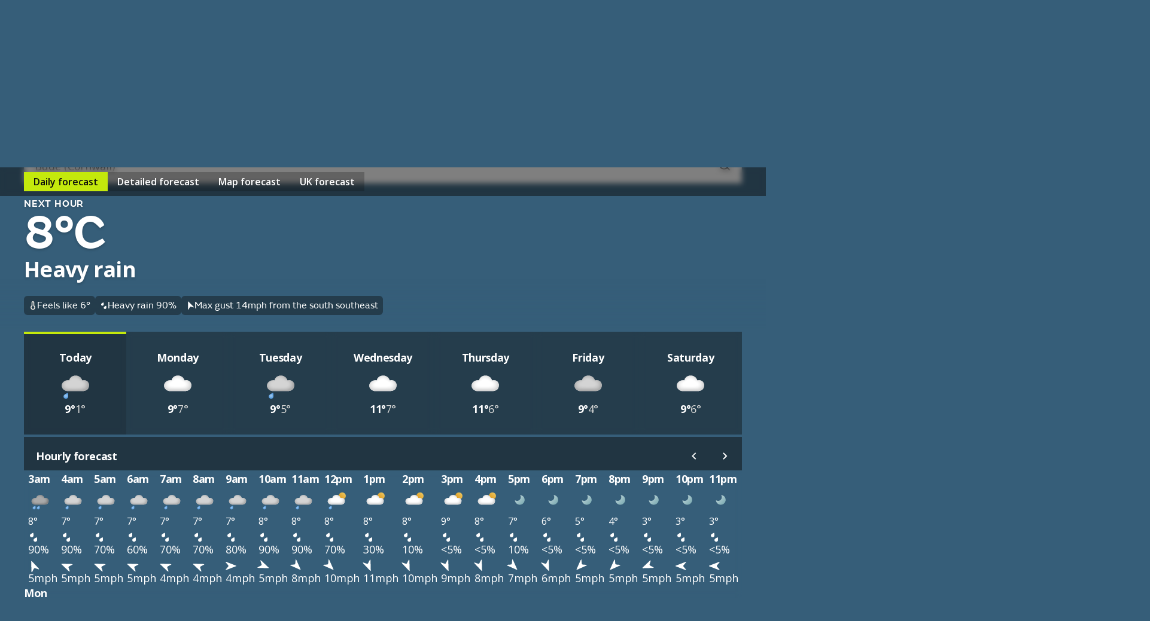

--- FILE ---
content_type: text/css
request_url: https://weather.metoffice.gov.uk/forecast/static/67f20a35fa71a502f96f014bb2393ae4/css/forecast/forecast.css
body_size: 12833
content:
.accordion-header .accordion-icon.collapsed{transform:rotate(90deg)}.nowrap{text-align:left;overflow-wrap:break-word}.accordion-panel.collapsed{visibility:hidden;max-height:0;transition:max-height ease-in-out}.no-js .accordion-header button{cursor:default}.new-bg .beach-safety-tips{padding:0 1rem 2.5rem}@media only screen and (min-width:720px){.new-bg .beach-safety-tips{padding:0 2.5rem 2.5rem}}.new-bg .beach-safety-tips .beach-safety-container{flex-direction:column;padding:1.5rem 1rem;display:flex}@media only screen and (min-width:720px){.new-bg .beach-safety-tips .beach-safety-container{padding:1.5rem 1.5rem 4rem}}.new-bg .beach-safety-tips .beach-safety-container h3{margin-top:0}.new-bg .beach-safety-tips .beach-safety-container .beach-safety-tips-subsections-container{flex-direction:column;display:flex}
@media only screen and (min-width:960px){.new-bg .beach-safety-tips .beach-safety-container .beach-safety-tips-subsections-container{flex-direction:row}}.new-bg .beach-safety-tips .beach-safety-container .beach-safety-tips-subsections-container ul{flex-direction:column;gap:.5rem;margin-top:0;display:flex}.new-bg .beach-safety-tips .beach-safety-container .beach-safety-tips-subsections-container .icon{display:none}@media only screen and (min-width:720px){.new-bg .beach-safety-tips .beach-safety-container .beach-safety-tips-subsections-container .icon{background-color:#fff;width:48px;height:48px;margin-top:2rem;display:flex}
}.new-bg .beach-safety-tips .beach-safety-container .beach-safety-tips-subsections-container .beach-safety-tips-subsection{flex-direction:row;flex:1;gap:1.5rem;display:flex}.new-bg .beach-safety-tips .beach-safety-container .beach-safety-tips-subsections-container .beach-safety-tips-subsection h4{margin-bottom:.5rem}.date-time-controls,.date-controls,.date-and-location-text{align-items:center;min-width:0;display:flex}.date-time-controls{background:var(--card-bg-active);border-top:var(--border-global-brand) 4px solid;justify-content:space-between;height:3.5rem;padding-left:.75rem;padding-right:.75rem}.date-time-controls .hidden{display:none}.date-time-controls .date-time-buttons{min-width:fit-content}.date-time-controls .date-controls .date-and-location-text{gap:1rem;margin-left:1rem;margin-right:2rem}.date-time-controls .date-controls .date-and-location-text .date-location-separator{display:inline-block;transform:translateY(-.15rem)}
.date-time-controls .date-controls .date-and-location-text .location-string{white-space:nowrap;text-overflow:ellipsis;min-width:0;display:block;overflow:hidden}@media only screen and (max-width:480px){.date-time-controls:has(.date-time-buttons[data-button-type="time"]) .date-location-separator{display:none}.date-time-controls:has(.date-time-buttons[data-button-type="time"]) .location-string{display:none}}.detailed-forecast.disabled{display:none}.detailed-forecast .detailed-forecast-section.detailed-forecast-sticky-heading{position:sticky;top:3.25em;left:0}.bg-day .detailed-forecast .detailed-forecast-section.detailed-forecast-sticky-heading{background-color:#147bbe}.bg-night .detailed-forecast .detailed-forecast-section.detailed-forecast-sticky-heading{background-color:#365e79}.bg-cloud .detailed-forecast .detailed-forecast-section.detailed-forecast-sticky-heading{background-color:#575757}.detailed-forecast .detailed-forecast-section.detailed-forecast-sticky-heading[data-sticky-order="0"]{z-index:2000}
.detailed-forecast .daily-container.disabled{display:none}.detailed-forecast .daily-detailed-overview{flex-direction:column;justify-content:center;align-items:center;gap:16px;margin:0 0 4px;display:flex}.detailed-forecast .daily-detailed-overview .detailed-forecast-section{flex-direction:column;gap:4px;width:100%;display:flex;position:relative}.detailed-forecast .daily-detailed-overview .detailed-forecast-section.detailed-forecast-sticky-heading{position:sticky;top:3.25em;left:0}.bg-day .detailed-forecast .daily-detailed-overview .detailed-forecast-section.detailed-forecast-sticky-heading{background-color:#147bbe}
.bg-night .detailed-forecast .daily-detailed-overview .detailed-forecast-section.detailed-forecast-sticky-heading{background-color:#365e79}.bg-cloud .detailed-forecast .daily-detailed-overview .detailed-forecast-section.detailed-forecast-sticky-heading{background-color:#575757}.detailed-forecast .daily-detailed-overview .detailed-forecast-section.detailed-forecast-sticky-heading[data-sticky-order="1"]{z-index:1000;margin-top:4px;transition:box-shadow .2s ease-in-out}
.detailed-forecast .daily-detailed-overview .detailed-forecast-section.detailed-forecast-sticky-heading[data-sticky-order="1"].scrolled{box-shadow:0 1px 3px 1px rgba(0,0,0,.15),0 1px 2px rgba(0,0,0,.3)}@media only screen and (max-width:719px){.detailed-forecast .daily-detailed-overview .detailed-forecast-section.detailed-forecast-sticky-heading:has(.aag-tooltip:not(.hidden)){z-index:3000}}.detailed-forecast .daily-detailed-overview .detailed-forecast-section.forecast-filters-accordion{margin-top:4px}
.detailed-forecast .daily-detailed-overview .detailed-forecast-section.forecast-filters-accordion .detail-forecast-section-heading{height:48px;padding-right:4px}.detailed-forecast .daily-detailed-overview .detailed-forecast-section.forecast-filters-accordion .detail-forecast-section-heading button{cursor:pointer;background:0;border:0;border-radius:22px;padding:0}.detailed-forecast .daily-detailed-overview .detailed-forecast-section.forecast-filters-accordion .detail-forecast-section-heading button .icon[data-type="expander"]{box-sizing:border-box;background:url("/forecast/static/images/common/icons/plus.svg") center no-repeat;border-radius:22px;width:40px;height:40px;display:block}
.detailed-forecast .daily-detailed-overview .detailed-forecast-section.forecast-filters-accordion .detail-forecast-section-heading button:hover .icon[data-type="expander"]{background-color:rgba(255,255,255,.08)}.detailed-forecast .daily-detailed-overview .detailed-forecast-section.forecast-filters-accordion .detail-forecast-section-heading button:active .icon[data-type="expander"]{background-color:rgba(255,255,255,.08)}.detailed-forecast .daily-detailed-overview .detailed-forecast-section.forecast-filters-accordion.expanded{gap:0}
.detailed-forecast .daily-detailed-overview .detailed-forecast-section.forecast-filters-accordion.expanded .detail-forecast-section-heading .icon[data-type="expander"]{background:url("/forecast/static/images/common/icons/minus.svg") center no-repeat}.detailed-forecast .daily-detailed-overview .detailed-forecast-section.forecast-filters-accordion.expanded .detailed-forecast-filters{background-color:var(--card-bg-active);display:flex}.detailed-forecast .daily-detailed-overview .detailed-forecast-section.forecast-filters-accordion .detailed-forecast-filters{flex-direction:column;justify-content:center;width:100%;display:none}
@media only screen and (min-width:1020px){.detailed-forecast .daily-detailed-overview .detailed-forecast-section.forecast-filters-accordion .detailed-forecast-filters{flex-direction:row;justify-content:space-between}}.detailed-forecast .daily-detailed-overview .detailed-forecast-section.forecast-filters-accordion .detailed-forecast-filters .filter-buttons{flex-wrap:wrap;row-gap:8px;padding:0 1rem;display:flex}@media only screen and (min-width:1020px){.detailed-forecast .daily-detailed-overview .detailed-forecast-section.forecast-filters-accordion .detailed-forecast-filters .filter-buttons{padding:0 0 1rem 1rem}
}.detailed-forecast .daily-detailed-overview .detailed-forecast-section.forecast-filters-accordion .detailed-forecast-filters .filter-buttons label{box-sizing:border-box;color:#dbdbd9;cursor:pointer;text-underline-offset:4px;background:0;border:2px solid #e8e8e6;border-radius:100px;justify-content:center;align-items:center;gap:12px;min-width:88px;height:40px;margin-right:12px;padding:4px 16px;font-size:16px;text-decoration:none;text-decoration-thickness:2px;display:flex;position:relative}.detailed-forecast .daily-detailed-overview .detailed-forecast-section.forecast-filters-accordion .detailed-forecast-filters .filter-buttons label .icon[data-type="button-cancel"]{background:url("/forecast/static/images/common/icons/cancel.svg") center / 100% no-repeat;width:16px;height:16px}
.detailed-forecast .daily-detailed-overview .detailed-forecast-section.forecast-filters-accordion .detailed-forecast-filters .filter-buttons label:active{text-decoration:underline}.detailed-forecast .daily-detailed-overview .detailed-forecast-section.forecast-filters-accordion .detailed-forecast-filters .filter-buttons label:focus{z-index:auto}@media(hover:hover){.detailed-forecast .daily-detailed-overview .detailed-forecast-section.forecast-filters-accordion .detailed-forecast-filters .filter-buttons label:hover{text-decoration:underline}
}.detailed-forecast .daily-detailed-overview .detailed-forecast-section.forecast-filters-accordion .detailed-forecast-filters .filter-buttons label.selected{color:#0d0d0c;touch-action:manipulation;background:#e8e8e6;text-decoration:none}.detailed-forecast .daily-detailed-overview .detailed-forecast-section.forecast-filters-accordion .detailed-forecast-filters .filter-buttons label.selected:active{background:#f2f2f2;text-decoration:underline}.detailed-forecast .daily-detailed-overview .detailed-forecast-section.forecast-filters-accordion .detailed-forecast-filters .filter-buttons label.selected:active .icon[data-type="button-cancel"]{background:url("/forecast/static/images/common/icons/cancel-black.svg") center no-repeat}
@media(hover:hover){.detailed-forecast .daily-detailed-overview .detailed-forecast-section.forecast-filters-accordion .detailed-forecast-filters .filter-buttons label.selected:hover{background:#f2f2f2}.detailed-forecast .daily-detailed-overview .detailed-forecast-section.forecast-filters-accordion .detailed-forecast-filters .filter-buttons label.selected:hover .icon[data-type="button-cancel"]{background:url("/forecast/static/images/common/icons/cancel-black.svg") center no-repeat}}.detailed-forecast .daily-detailed-overview .detailed-forecast-section.forecast-filters-accordion .detailed-forecast-filters .filter-buttons label:before{content:"";cursor:pointer;border-radius:100px;position:absolute;top:-6px;bottom:-6px;left:-6px;right:-6px}
.detailed-forecast .daily-detailed-overview .detailed-forecast-section.forecast-filters-accordion .detailed-forecast-filters .select-all-button{color:#dbdbd9;text-underline-offset:6px;text-wrap:nowrap;cursor:pointer;background:0;border:0;align-items:center;width:70px;padding:1rem;text-decoration:underline;text-decoration-thickness:1px;display:flex}@media only screen and (min-width:1020px){.detailed-forecast .daily-detailed-overview .detailed-forecast-section.forecast-filters-accordion .detailed-forecast-filters .select-all-button{padding:0 .9rem 1.5rem 0}
}.detailed-forecast .daily-detailed-overview .detailed-forecast-section.forecast-filters-accordion .detailed-forecast-filters .select-all-button:hover{text-decoration-thickness:2px}.detailed-forecast .daily-detailed-overview .detailed-forecast-section.forecast-filters-accordion .detailed-forecast-filters .select-all-button:active{color:#0d0d0c !important}.detailed-forecast .daily-detailed-overview .detailed-forecast-section.forecast-filters-accordion .detailed-forecast-filters .select-all-button:active span{background:#c4e90c !important}
.detailed-forecast .daily-detailed-overview .detailed-forecast-section.target{animation-name:targetFade;animation-duration:5s}.detailed-forecast .daily-detailed-overview .detailed-forecast-section .detail-forecast-section-heading{background-color:var(--card-bg-active);color:#fff;justify-content:space-between;align-items:center;padding:0 .125rem 0 1rem;display:flex}.detailed-forecast .daily-detailed-overview .detailed-forecast-section .detail-forecast-section-heading h3{margin:0}.detailed-forecast .daily-detailed-overview .detailed-forecast-section .detailed-forecast-section-table{position:relative}
.detailed-forecast .daily-detailed-overview .detailed-forecast-section .detailed-forecast-section-table .ghost-scroll-overlay{z-index:10;scrollbar-width:none;-ms-overflow-style:none;width:100%;height:100%;position:absolute;top:0;left:0;overflow-x:auto;overflow-y:hidden}.detailed-forecast .daily-detailed-overview .detailed-forecast-section .detailed-forecast-section-table .ghost-scroll-overlay ::-webkit-scrollbar{display:none}.detailed-forecast .daily-detailed-overview .detailed-forecast-section .detailed-forecast-section-table .ghost-scroll-overlay .phantom-content{height:1px;display:flex}
.detailed-forecast .daily-detailed-overview .detailed-forecast-section .detailed-forecast-section-table .forecast-table-content{background:var(--card-bg)}.detailed-forecast .daily-detailed-overview .detailed-forecast-section .detailed-forecast-section-table .forecast-table-content:has(.weather-symbol-container){padding-bottom:0}.detailed-forecast .daily-detailed-overview .detailed-forecast-section .detailed-forecast-section-table .forecast-table-content .forecast-table{min-height:unset;margin:16px 0}
.detailed-forecast .daily-detailed-overview .detailed-forecast-section .detailed-forecast-section-table .forecast-table-content .forecast-table:has(.detailed-forecast-symbols-row){margin-bottom:0}.detailed-forecast .daily-detailed-overview .detailed-forecast-section .detailed-forecast-section-table .forecast-table-content .forecast-table tr:has(.detailed-forecast-row-heading,.screen-reader-only):not(:is(.step-time,.detailed-forecast-symbols-row)) td{padding-top:2rem}.bg-day :is(.detailed-forecast .daily-detailed-overview .detailed-forecast-section .detailed-forecast-section-table .forecast-table-content .forecast-table tr th .detailed-forecast-row-heading){background-color:#114f77}
.bg-night :is(.detailed-forecast .daily-detailed-overview .detailed-forecast-section .detailed-forecast-section-table .forecast-table-content .forecast-table tr th .detailed-forecast-row-heading){background-color:#263e4d}.bg-cloud :is(.detailed-forecast .daily-detailed-overview .detailed-forecast-section .detailed-forecast-section-table .forecast-table-content .forecast-table tr th .detailed-forecast-row-heading){background-color:#393939}.detailed-forecast .daily-detailed-overview .detailed-forecast-section .detailed-forecast-section-table .forecast-table-content .forecast-table tr th .detailed-forecast-row-heading{z-index:2;color:var(--fg-global-secondary,#dbdbd9);margin:16px;position:absolute;top:0}
.bg-day :is(.detailed-forecast .daily-detailed-overview .detailed-forecast-section .detailed-forecast-section-table .forecast-table-content .forecast-table tr th .screen-reader-only){background-color:#114f77}.bg-night :is(.detailed-forecast .daily-detailed-overview .detailed-forecast-section .detailed-forecast-section-table .forecast-table-content .forecast-table tr th .screen-reader-only){background-color:#263e4d}.bg-cloud :is(.detailed-forecast .daily-detailed-overview .detailed-forecast-section .detailed-forecast-section-table .forecast-table-content .forecast-table tr th .screen-reader-only){background-color:#393939}
.detailed-forecast .daily-detailed-overview .detailed-forecast-section .detailed-forecast-section-table .forecast-table-content .forecast-table tr th .screen-reader-only{z-index:2;color:var(--fg-global-secondary,#dbdbd9);margin:16px;position:absolute;top:0}.detailed-forecast .daily-detailed-overview .detailed-forecast-section .detailed-forecast-section-table .forecast-table-content .forecast-table tr td{color:#fff;vertical-align:top}.detailed-forecast .daily-detailed-overview .detailed-forecast-section .detailed-forecast-section-table .forecast-table-content .forecast-table tr td .weather-symbol-container{padding-top:0}
.detailed-forecast .daily-detailed-overview .detailed-forecast-section .detailed-forecast-section-table .forecast-table-content .forecast-table tr td .wind-speed-container{padding-top:0}.detailed-forecast .daily-detailed-overview .detailed-forecast-section .detailed-forecast-section-table .forecast-table-content .forecast-table tr td .temperature-container{padding-top:0}.detailed-forecast .daily-detailed-overview .detailed-forecast-section .detailed-forecast-section-table .forecast-table-content .forecast-table tr td .precipitation-chance-container{padding-top:0}
.detailed-forecast .daily-detailed-overview .detailed-forecast-section .detailed-forecast-section-table .forecast-table-content .forecast-table tr td .wind-speed-container{flex-direction:column;gap:2px;display:flex}.detailed-forecast .daily-detailed-overview .detailed-forecast-section .detailed-forecast-section-table .forecast-table-content .left-fade{left:0}.bg-day :is(.detailed-forecast .daily-detailed-overview .detailed-forecast-section .detailed-forecast-section-table .forecast-table-content .left-fade){background:linear-gradient(to right,#114f77,rgba(0,0,0,0))}
.bg-night :is(.detailed-forecast .daily-detailed-overview .detailed-forecast-section .detailed-forecast-section-table .forecast-table-content .left-fade){background:linear-gradient(to right,#263e4d,rgba(0,0,0,0))}.bg-cloud :is(.detailed-forecast .daily-detailed-overview .detailed-forecast-section .detailed-forecast-section-table .forecast-table-content .left-fade){background:linear-gradient(to right,#393939,rgba(0,0,0,0))}.detailed-forecast .daily-detailed-overview .detailed-forecast-section .detailed-forecast-section-table .forecast-table-content .right-fade{right:0}
.bg-day :is(.detailed-forecast .daily-detailed-overview .detailed-forecast-section .detailed-forecast-section-table .forecast-table-content .right-fade){background:linear-gradient(to left,#114f77,rgba(0,0,0,0))}.bg-night :is(.detailed-forecast .daily-detailed-overview .detailed-forecast-section .detailed-forecast-section-table .forecast-table-content .right-fade){background:linear-gradient(to left,#263e4d,rgba(0,0,0,0))}.bg-cloud :is(.detailed-forecast .daily-detailed-overview .detailed-forecast-section .detailed-forecast-section-table .forecast-table-content .right-fade){background:linear-gradient(to left,#393939,rgba(0,0,0,0))}
@keyframes targetFade{from{outline:3px solid #c4e90c}to{outline:3px solid rgba(196,233,12,0)}}.map.disabled{display:none}.map .map-updated-design{background:var(--card-bg-active);padding:1rem 1.5rem 1.5rem}@media only screen and (max-width:720px){.map .map-updated-design{padding:.75rem 1rem 1.25rem}}.map .map-updated-design .body-l{color:var(--fg-global-secondary,#dbdbd9);margin:16px 0 0}.map .map-updated-design .forecast-map-container{border:0;margin-bottom:0}.map .map-updated-design .forecast-map-container .heading-container{padding-bottom:1.5rem}.map .map-updated-design .forecast-map-container .heading-container .heading-m{margin:0;padding:0}
.map .map-updated-design .forecast-map-container .forecast-time{color:var(--fg-global-secondary);padding-top:1.5rem}@media only screen and (max-width:720px){.map .map-updated-design .forecast-map-container .forecast-time{padding-top:.5rem}}.map .map-updated-design .forecast-map-container #forecastMap{aspect-ratio:1;width:100%;height:auto;max-height:75vh;flex-basis:100% !important;max-width:100% !important}.map .map-updated-design .forecast-map-container .leaflet-marker-icon{cursor:default}.map .map-updated-design .forecast-map-container .leaflet-control-watermark.leaflet-control{margin:10px 0 0 10px !important}
.map .map-updated-design .forecast-map-container .leaflet-control-maplink{margin:24px}.map .map-updated-design .forecast-map-container .leaflet-container .leaflet-control-attribution{margin:0 !important}.new-bg .rip-current-risk{justify-content:flex-start;margin:40px 16px;padding:24px 16px}@media only screen and (min-width:720px){.new-bg .rip-current-risk{margin:80px 2.5rem;padding:40px 24px}}.new-bg .rip-current-risk .beach-warnings-container{border:0;flex-direction:column;gap:12px;padding:0}@media only screen and (min-width:720px){.new-bg .rip-current-risk .beach-warnings-container{flex-direction:row;gap:20px}}.new-bg .rip-current-risk .beach-warnings-container .icon{background-color:#fff}@media only screen and (min-width:720px){.new-bg .rip-current-risk .beach-warnings-container .icon{width:112px;height:112px}
}.new-bg .rip-current-risk .beach-warnings-container .beach-warnings-content{justify-content:space-between;gap:12px;padding:0}.new-bg .rip-current-risk .beach-warnings-container .beach-warnings-content .body-m{flex-direction:column;gap:8px;display:flex}.new-bg .rip-current-risk .beach-warnings-container .beach-warnings-content .body-m p{flex-wrap:wrap;column-gap:8px;margin-top:0;margin-bottom:0;display:flex}.tooltip-container{flex-direction:column;justify-content:center;display:flex;position:relative}.tooltip-container .tooltip-overlay{z-index:9000;background-color:rgba(0,0,0,.6);width:100vw;height:100vh;display:none;position:fixed;top:0;left:0}@media only screen and (max-width:719px){.aag-tooltip:not(.hidden)+:is(.tooltip-container .tooltip-overlay){display:block}}.tooltip-container .aag-tooltip{z-index:9999;border-radius:4px;flex-direction:column;align-items:flex-start;gap:8px;width:calc(100% - 48px);max-width:398px;max-height:36vh;padding-bottom:16px;display:flex;position:fixed;top:25vh;left:50%;overflow-x:hidden;overflow-y:auto;transform:translateX(-50%);box-shadow:0 1px 2px rgba(0,0,0,.3),0 2px 6px 2px rgba(0,0,0,.15)}
@media only screen and (min-width:720px){.tooltip-container .aag-tooltip{z-index:999;width:312px;position:absolute;top:48px;left:calc(50% - 286px);transform:none}.tooltip-container .aag-tooltip.scrollable{left:calc(50% - 282px)}}.tooltip-container .aag-tooltip::-webkit-scrollbar{width:4px;height:4px}.tooltip-container .aag-tooltip::-webkit-scrollbar-thumb{background:rgba(0,0,0,.3);border-radius:12px}.tooltip-container .aag-tooltip::-webkit-scrollbar-track{background:0;border-radius:12px}
.tooltip-container .aag-tooltip>*{padding-left:16px}.tooltip-container .aag-tooltip .aag-tooltip-heading{background-color:inherit;z-index:10;align-self:stretch;align-items:center;gap:4px;transition:box-shadow .2s ease-in-out;display:flex;position:sticky;top:0}.tooltip-container .aag-tooltip .aag-tooltip-heading.scrolled{box-shadow:0 1px 3px 1px rgba(0,0,0,.15),0 1px 2px rgba(0,0,0,.3)}.tooltip-container .aag-tooltip .aag-tooltip-heading h2{flex:1 0 0;padding-top:8px}.tooltip-container .aag-tooltip .aag-tooltip-heading button{cursor:pointer;width:48px;height:48px;box-shadow:none;background:0;border:0;flex-shrink:0;justify-content:center;align-items:center;display:flex}
.tooltip-container .aag-tooltip .aag-tooltip-heading button .close-button-icon{box-sizing:border-box;background:url("/forecast/static/images/common/icons/close.svg") center no-repeat;width:40px;height:40px;display:block}.tooltip-container .aag-tooltip .aag-tooltip-heading button:hover .close-button-icon{background-color:rgba(13,13,12,.08);border-radius:22px}.tooltip-container .aag-tooltip .aag-tooltip-heading button:focus:not(:active) .close-button-icon{border:2px solid #383835;border-radius:22px}.tooltip-container .aag-tooltip .aag-tooltip-heading button:active .close-button-icon{background-color:rgba(13,13,12,.12);border-radius:22px}
.tooltip-container .aag-tooltip .aag-tooltip-body{color:var(--fg-global-inverse,#53544f);z-index:1;grid-column:1 / 3;padding-right:16px;display:grid}.tooltip-container .aag-tooltip .aag-tooltip-body table{width:100%}.tooltip-container .aag-tooltip .aag-tooltip-body table tr{grid-template-columns:2fr 3fr;display:grid}.tooltip-container .aag-tooltip .aag-tooltip-body table tr:not(:last-of-type){padding-bottom:4px}.tooltip-container .aag-tooltip .aag-tooltip-body .uv-tooltip-grid{grid-template-columns:auto auto;gap:16px 12px;display:grid}
.tooltip-container .aag-tooltip .aag-tooltip-body .uv-tooltip-grid .icon[data-type="uv"]{text-align:center;width:2.7em;margin-top:4px}@media only screen and (max-width:719px){body:has(.aag-tooltip:not(.hidden)){overflow:hidden}}#breadcrumb-container{background-color:var(--background-grey);color:var(--font-color-a);padding:16px 0}body:not(.new-bg) #breadcrumb-container{margin-top:32px;padding:16px}body:not(.new-bg) #breadcrumb-container .content-container{max-width:var(--content-container-width)}body.new-bg #breadcrumb-container .content-container{width:unset;justify-content:flex-start;padding:0 16px;display:flex}@media only screen and (min-width:720px){body.new-bg #breadcrumb-container .content-container{margin:0 2.5rem;padding:0}
}#breadcrumb-container ul{margin:0;padding:0}#breadcrumb-container li{width:100%;font-size:14px;display:none}#breadcrumb-container li.last-link{display:inline-block}#breadcrumb-container li .short-text{display:none}@media(pointer:none),(pointer:fine){#breadcrumb-container li{width:revert;font-size:16px;display:inline-block}#breadcrumb-container .short-text{display:revert !important}#breadcrumb-container .long-text{display:none !important}#breadcrumb-container li:before{margin:0 16px !important;transform:rotate(0) !important}
#breadcrumb-container .first-link:before{display:none}#breadcrumb-container a{display:inline}}#breadcrumb-container li:before{content:"";background-image:url("../../../images/common/icons/chevron-right.svg");background-size:20px 20px;width:20px;height:20px;margin-right:16px;display:inline-block;position:relative;top:6px;transform:rotate(180deg)}#breadcrumb-container a{color:var(--font-color-a);white-space:nowrap;text-overflow:ellipsis;vertical-align:bottom;text-decoration:underline;display:inline-block;overflow:hidden}.news-video-block{box-sizing:border-box;flex-direction:column;margin-bottom:24px;display:flex;overflow:hidden}.news-video-block .breaking-news-block{margin-bottom:16px}@media only screen and (min-width:960px){.news-video-block .breaking-news-block{margin-bottom:24px}}.news-video-block .video-block{margin-bottom:16px}@media only screen and (min-width:960px){.news-video-block .video-block{margin-bottom:24px}}.news-video-block .breaking-news-block{flex:3 1 0;order:2}.news-video-block .large-forecast-video-container{flex-grow:3;order:1;height:100%}
.news-video-block .large-forecast-video-container .video-block{flex-direction:column;width:100%}@media only screen and (min-width:960px){.news-video-block{flex-direction:row}.news-video-block .breaking-news-block{order:1;margin-right:30px}.news-video-block .large-forecast-video-container{order:2;height:110%}}#uk-forecast .breaking-news-block{margin-right:0}.breaking-news-block{position:relative}.breaking-news-block a{background:center / cover no-repeat;flex-direction:column;justify-content:flex-end;height:100%;min-height:331px;display:flex;overflow:hidden;color:#fff !important;text-decoration:none !important}
.breaking-news-block a:before{content:"";background-image:linear-gradient(to right,rgba(0,0,0,.86),rgba(0,0,0,0) 670px);position:absolute;top:0;bottom:0;left:0;right:0}@media only screen and (min-width:720px){.breaking-news-block a:before{background-image:linear-gradient(to right,rgba(0,0,0,.82),rgba(0,0,0,0) 1024px)}}@media only screen and (min-width:1280px){.breaking-news-block a:before{background-image:linear-gradient(to right,rgba(0,0,0,.98),rgba(0,0,0,0) 1024px)}
}@media only screen and (min-width:720px){.breaking-news-block a{justify-content:center}}.breaking-news-block a .read-more .icon{transition:all .25s ease-in-out}.breaking-news-block a:hover .read-more .icon{transform:translateX(8px)}.breaking-news-block .article-text{z-index:2;width:256px;padding:35px 16px}@media only screen and (min-width:720px){.breaking-news-block .article-text{width:312px;padding:40px}}.breaking-news-block .article-text .article-type{letter-spacing:.0625em;opacity:.72;text-transform:uppercase;font-size:.875em;font-style:normal;font-weight:600;font-stretch:normal;line-height:1.5em}
.breaking-news-block .article-text .breaking-news-headline{margin:8px 0 16px;font-size:1.75em}@media only screen and (min-width:1280px){.breaking-news-block .article-text .breaking-news-headline{font-size:2.25em}}.breaking-news-block .article-text .read-more{font-size:1.125em;transition:all .25s ease-in-out}.breaking-news-block .article-text .read-more .icon{padding-bottom:2px}@media print{.breaking-news-block{break-inside:avoid}.breaking-news-block a{color:#333;border:1px solid #ddd;background:none !important}
.breaking-news-block a:before{content:none;background:0}.breaking-news-block .article-text{padding:16px 8px}.breaking-news-block .article-text .read-more{display:none}}.new-bg .breaking-news-block a:before{margin:2.5rem 1rem}@media only screen and (min-width:720px){.new-bg .breaking-news-block a:before{margin:2.5rem}}.content-link{-webkit-hyphens:auto;-ms-hyphens:auto;hyphens:auto;min-width:290px;margin-bottom:16px;margin-left:auto;margin-right:auto}@media only screen and (min-width:720px){.content-link{max-width:350px;margin-left:16px}}@media only screen and (min-width:960px){.content-link{margin-bottom:24px;margin-left:24px}}.content-link a{text-decoration:none;display:block}.content-link img{object-fit:cover;width:100%;height:auto;max-height:180px;display:block}.content-link .content-link-text{color:#fff;background:#2a2a2a;padding:16px 24px}
.content-link .tag-heading-dark{color:rgba(255,255,255,.72);letter-spacing:.0625em;text-transform:uppercase;background:0;margin:0 0 4px;padding:0;font-size:.875rem;font-weight:600;line-height:1.5}.content-link .content-link-header{margin:0 0 8px;font-size:1.25rem}.content-link .content-link-cta .icon{transition:transform .25s ease-in-out;display:inline-block}.content-link a:hover .icon{transform:translateX(8px)}@media print{.content-link .tag-heading-dark{color:#000;font-size:10pt;font-weight:400}
}.what-does-this-mean .tooltip-trigger{color:#1d70d8;text-decoration:underline}.what-does-this-mean .tooltip-trigger:hover{color:#003078}.beta-text,.what-does-this-mean{font-size:.75em}.beta-label{background:#c4e90c;border-radius:1em;padding:0 .5em;font-weight:bold}.day-tab .temp-probabilities{display:none}.temp-probabilities{background:#f9f9f9;border-radius:.5em;padding:.5em}span.possible-temperatures{margin-bottom:1em}@media only screen and (min-width:720px){.day-tab .temp-probabilities{display:inherit}
}.beach-safety-advice{color:rgba(42,42,42,.72);text-align:left;font-size:.875rem}.beach-safety-advice .heading{vertical-align:top;padding:5px;font-size:16px;font-weight:600}.beach-safety-advice .main-content{white-space:pre-line}.beach-safety-advice .alert{color:#0f79be;margin:-1em 0}.beach-safety-advice .alert ul{margin:-1em 0;padding:0}.beach-safety-advice .alert ul li{border:0;list-style:none}@media only screen and (max-width:719px){.alert-border{border:1px solid #0f79be;padding:20px}.beach-safety-advice{margin-top:16px}
}.nearest-place-button:hover{-webkit-text-decoration:underline #656565;text-decoration:underline #656565}.nearest-place-button[aria-expanded="true"] .icon{transform:rotate(270deg)}.beach-location-results{box-sizing:border-box;z-index:1100;background-color:#fff;border:1px solid #ccc;position:fixed;overflow-y:auto}.beach-location-results ul{margin:0;padding:0;list-style-type:none}.beach-location-results ul li{flex-direction:column;justify-content:space-around;height:30px;margin:0;padding:6px 6px 0;display:flex;cursor:pointer !important;border:none !important}
.beach-location-results ul li:hover{background-color:rgba(42,42,42,.08)}.beach-location-results ul li .nearby-beach-link{flex-direction:row;justify-content:space-between;width:100%;height:100%;text-decoration:none;display:flex;color:#2a2a2a !important;cursor:pointer !important}.beach-location-results ul li .nearby-beach-link div{font-size:14px;font-weight:400;cursor:pointer !important}.nearest-beach-name{white-space:nowrap;text-overflow:ellipsis;max-width:70%;overflow:hidden}.link-display:hover{background-color:#fff}
@media print{.day-tabs{flex-direction:column;display:flex}.day-tabs .day-tab{border:1px solid #ccc;padding:8px}.day-tabs .day-tab .day-tab-display{gap:8px;display:flex}.day-tabs .day-tab .day-tab-display .day-tab-section{padding:0 16px}.day-tabs .day-tab .day-tab-display .day-tab-section:not(:last-child){border-right:1px solid #ddd}}body:not(.new-bg) .flood-warning-container{border:1px solid var(--data-page-grey-border)}.flood-warning-container{white-space:nowrap;margin-bottom:16px}.flood-warning-container .fw-link-container{border-collapse:collapse;margin-top:0;margin-bottom:1.5em}.flood-warning-container .fw-link-container a:link{text-decoration:underline}.flood-warning-container .fw-link-container th{text-align:left;vertical-align:top;width:22%;min-width:4.1em;padding-left:0;padding-right:8px;font-size:1.25em}.flood-warning-container .fw-link-container td{padding-top:5px;padding-bottom:5px}
.flood-warning-container .fw-link-container a:active:not(.img-link){color:#000;background-color:#b9dc0c;outline:0;text-decoration:none;box-shadow:0 4px}.flood-warning-container .fw-link-container a:focus:not(.img-link){color:#000;background-color:#b9dc0c;outline:0;text-decoration:none;box-shadow:0 4px}.flood-warning-container .flood-warning-container-inner{border-left:8px solid #0673fa;padding:25px 22px}.new-bg :is(.flood-warning-container .flood-warning-container-inner){background:#fff}.flood-warning-container .fw-header{vertical-align:top;white-space:normal}
.flood-warning-container .fw-footer{white-space:normal;margin-top:auto;font-size:.75em}.flood-warning-container .fw-detail{vertical-align:top;white-space:normal;overflow-wrap:break-word;-webkit-hyphens:auto;-ms-hyphens:auto;hyphens:auto;border-top:1px solid #ccc;flex-direction:column;margin-top:25px;padding-top:25px;display:flex}.flood-warning-container .fw-detail .fw-country-title{margin-bottom:16px;display:none}.flood-warning-container .fw-tag{letter-spacing:.8px;color:rgba(42,42,42,.72);text-align:center;padding-bottom:10px;font-weight:600;line-height:1.5}
.flood-warning-container .fw-icon{max-height:80px}.flood-warning-container .fw-subheader{margin-bottom:.5em;font-weight:bold}.flood-warning-container .fw-subheader.fw-error{font-weight:normal}.flood-warning-container .fw-type{display:flex}.flood-warning-container .fw-type .fw-title{margin-left:10px}.flood-warning-container .fw-title{vertical-align:top;font-size:36px;font-weight:600;line-height:40px}@media only screen and (min-width:480px){.flood-warning-container{margin-bottom:24px}}@media only screen and (min-width:960px){.flood-warning-container{margin-bottom:32px}
.flood-warning-container .flood-warning-container-inner{display:flex}.flood-warning-container .fw-detail{border-top:0;border-left:1px solid #ccc;width:100%;margin-top:0;margin-left:16px;padding-top:0;padding-left:25px}.flood-warning-container .fw-detail .fw-country-title{display:block}.flood-warning-container .fw-type{padding-top:4px}.flood-warning-container .fw-type .fw-country-title{display:none}}@media only screen and (max-width:719px){.flood-warning-container .fw-icon{max-height:50px}.flood-warning-container .fw-title{font-size:24px;line-height:25px}
}.content-row.center-xs{flex-wrap:nowrap}#skip-to-detail-button{min-height:0 !important}.leaflet-control-watermark{width:106px;height:15px;top:8px;left:8px}.leaflet-tile-pane{image-rendering:auto}.forecast-map-container{border:1px solid var(--data-page-grey-border);margin:0 0 24px}.forecast-map-container .expand-icon{cursor:pointer;width:50px;height:50px}.forecast-map-container .leaflet-control-calltoaction.leaflet-control{color:#fff;cursor:pointer;background:#2a2a2a;justify-content:space-between;width:180px;height:28px;margin:30px;padding:12px;font-family:FSEmeric,sans-serif;font-size:18px;display:flex}
.forecast-map-container .leaflet-control-attribution-maplink{color:#2a2a2a;opacity:.8;background:rgba(255,255,255,.8);padding:2px 4px;margin-bottom:0 !important;margin-right:0 !important}.forecast-map-container .leaflet-control-attribution-maplink a span{display:none}.forecast-map-container .leaflet-container .leaflet-control-attribution-maplink a{color:#2a2a2a;font-family:FSEmeric,sans-serif;text-decoration:none}.forecast-map-container .leaflet-control-attribution{display:none !important}.forecast-map-header{color:#fff;background:#2a2a2a;padding:16px}
.forecast-map-header p{margin:0}.forecast-map-header-location{font-size:28px;line-height:1}.leaflet-container{image-rendering:pixelated}.leaflet-container .leaflet-control-attribution-maplink{color:#2a2a2a;opacity:.8;background:#fff;padding:2px 4px}.leaflet-container .leaflet-control-attribution-maplink a{color:#2a2a2a;text-decoration:none}.leaflet-container .leaflet-control-attribution-maplink a:hover{text-decoration:underline}.leaflet-container .leaflet-control-attribution-maplink span{display:none}
#maps-and-charts-link{cursor:pointer}#forecastMap{background-color:#9fc7e0;height:512px;max-height:90vh}#forecastMap .loading-map{color:#333;justify-content:center;align-items:center;height:100%;text-decoration:none;display:flex}.leaflet-grab{cursor:pointer}.leaflet-control{margin:0}#forecastMap:hover .leaflet-control-maplink{width:190px}.leaflet-control-maplink{transition:all .25s ease-in-out}.forecast-static-map-footer{flex-direction:column;justify-content:space-between;padding:16px;display:flex}
@media only screen and (min-width:720px){.forecast-static-map-footer{flex-direction:row}}.forecast-static-map-footer .forecast-static-map-footer-item{display:inline-flex}@media only screen and (min-width:720px){.forecast-map-header-location{font-size:36px}.leaflet-control-watermark{top:16px;left:16px}}.international-forecast-map-container{flex-wrap:wrap-reverse;display:flex}.international-forecast-map-container .static-map-title-control{background:#2a2a2a;flex-basis:100%;max-width:100%;padding:0;display:flex}
.international-forecast-map-container .leaflet-control-title{color:#fff;letter-spacing:normal;box-sizing:border-box;background:#2a2a2a;width:100%;padding:18px 15px;font-family:FSEmeric,sans-serif;line-height:normal}.international-forecast-map-container .international-leaflet-control-title{color:#fff;letter-spacing:normal;box-sizing:border-box;background:#2a2a2a;width:100%;font-family:FSEmeric,sans-serif;line-height:normal}.international-forecast-map-container #international-forecast-map-header{opacity:.7;letter-spacing:1px;text-transform:uppercase;margin-bottom:3px;font-size:14px;font-weight:600;line-height:1.36}
.international-forecast-map-container #international-forecast-map-description{margin-bottom:22px;font-size:28px;line-height:1.07}.international-forecast-map-container #international-forecast-time{margin-bottom:3px;font-size:16px}.international-forecast-map-container #international-forecast-updated-text{font-size:12px}.international-forecast-map-container #forecastMap{flex-basis:100%;max-width:100%}.international-forecast-map-container .leaflet-left .leaflet-control{margin:0}.international-forecast-map-container .leaflet-top .leaflet-control{margin:0}
.international-forecast-map-container .leaflet-control-attribution>:first-child{display:none}.international-forecast-map-container .leaflet-control-attribution>:nth-child(2){display:none}.international-forecast-map-container .leaflet-marker-icon{border-radius:50%}.international-forecast-map-container .leaflet-marker-icon img{width:40px;height:40px}.international-forecast-map-container .leaflet-container .leaflet-control-attribution{color:#fff !important;background:#2a2a2a !important;padding:2px 4px !important;font-family:FSEmeric,sans-serif !important;font-size:11px !important}
.international-forecast-map-container .leaflet-container a{color:#fff !important}@media only screen and (min-width:720px){.international-forecast-map-container .static-map-title-control{flex-basis:33.3333%;max-width:33.3333%}.international-forecast-map-container #forecastMap{flex-basis:66.6667%;max-width:66.6667%}.international-forecast-map-container .leaflet-control-title{flex-direction:column;padding:63px 31px;display:flex}.international-forecast-map-container #international-forecast-map-header{margin-bottom:6px}
.international-forecast-map-container #international-forecast-map-description{margin-bottom:auto}.international-forecast-map-container #international-forecast-time{margin-bottom:7px;font-size:18px}}.icon[data-type="chevron-right-green"]{vertical-align:middle;background:url("../../../images/common/icons/chevron-right-green.svg") -.2em -.175em / cover no-repeat;width:1.5em;height:1.2em;padding-bottom:5px}.icon[data-type="beach-wind"]{background:url("./static/images/forecasts/icons/wind-dir-beach-arrow.svg") no-repeat;width:16px;height:18px}.icon[data-type="beach-wave"]{background:url("./static/images/forecasts/icons/wave-dir-arrow.svg") no-repeat;width:48px;position:relative}.icon[data-type="no-swimming"]{vertical-align:middle;background:url("https://environment.data.gov.uk/bwq/profiles/images/baignade-no-stars-no-bathing.svg") -105px 0 / 11.2em 3em no-repeat;display:inline-block;text-decoration:none !important}#internal-beta-banner-section{padding:0 16px}@media only screen and (min-width:1280px){#internal-beta-banner-section{padding:0 24px}}#internal-beta-banner-section-beach{padding:0 16px 16px}@media only screen and (min-width:1280px){#internal-beta-banner-section-beach{padding:0 24px 24px}}.internal-beta-banner{background-color:#2a2a2a;border-color:#b9dc0c;border-left-style:solid;border-left-width:8px;padding:8px 8px 8px 24px}.internal-beta-banner .internal-beta-content{grid-template-columns:2fr;grid-template-areas:"message" "feedback-button";align-items:center;justify-items:center;display:grid}
@media only screen and (min-width:960px){.internal-beta-banner .internal-beta-content{grid-template-columns:auto 1fr auto;grid-template-areas:"message . feedback-button"}}.internal-beta-banner .improver-banner-content{grid-template-columns:2fr;grid-template-areas:"message" "feedback-button";align-items:center;justify-items:center;display:grid}@media only screen and (min-width:960px){.internal-beta-banner .improver-banner-content{grid-template-columns:auto 1fr auto;grid-template-areas:"message . feedback-button"}
}.internal-beta-banner .internal-beta-text{color:#f4f4f4;vertical-align:middle;text-align:center;grid-area:message}@media only screen and (min-width:1280px){.internal-beta-banner .internal-beta-text{white-space:nowrap}}.internal-beta-banner .improver-banner-text{color:#f4f4f4;vertical-align:middle;text-align:center;grid-area:message}@media only screen and (min-width:1280px){.internal-beta-banner .improver-banner-text{white-space:nowrap}}.internal-beta-banner .internal-beta-link{color:#f4f4f4;white-space:nowrap;grid-area:data-link;text-decoration:underline}
.internal-beta-banner .internal-beta-link:hover{color:#b9dc0c}.internal-beta-banner .improver-live-link{color:#f4f4f4;white-space:nowrap;grid-area:data-link;text-decoration:underline}.internal-beta-banner .improver-live-link:hover{color:#b9dc0c}.internal-beta-banner [type="button"].feedback-internal-beta-link{border:2px solid #b9db0c}.internal-beta-banner [type="button"].feedback-internal-beta-link:hover{color:#2a2a2a;cursor:pointer;background-color:#b9dc0c}
.internal-beta-banner [type="button"].feedback-internal-beta-link{color:#f4f4f4;white-space:nowrap;background-color:rgba(0,0,0,0);border-radius:0;grid-area:feedback-button;justify-self:center;width:fit-content;height:fit-content;margin:3px}.internal-beta-banner .internal-beta-hide{color:#f4f4f4;white-space:nowrap;background-color:rgba(0,0,0,0);border-radius:0;grid-area:feedback-button;justify-self:center;width:fit-content;height:fit-content;margin:3px}.internal-beta-banner .improver-live-hide{color:#f4f4f4;white-space:nowrap;background-color:rgba(0,0,0,0);border-radius:0;grid-area:feedback-button;justify-self:center;width:fit-content;height:fit-content;margin:3px}
.internal-beta-banner .internal-beta-hide{border:0;text-decoration:underline}.internal-beta-banner .internal-beta-hide:hover{cursor:pointer;color:#b9dc0c}.internal-beta-banner .improver-live-hide{border:0;text-decoration:underline}.internal-beta-banner .improver-live-hide:hover{cursor:pointer;color:#b9dc0c}.link-group-header{background-color:#eee;margin:50px -16px 8px;padding:4px 16px;font-size:2rem}@media only screen and (min-width:720px){.link-group-header{background-color:rgba(0,0,0,0)}}.link-group-container{padding:0 16px}@media only screen and (min-width:960px){.link-group-container .link-group-padded{padding:0}}.single-column .link-group{column-count:1}.double-column .link-group{column-count:2;column-width:auto}@media only screen and (max-width:719px){.double-column .link-group{column-count:1}
}.link-group{column-count:3;column-width:282px;column-gap:41px}.link-group ul{color:#2a2a2a;margin:0;padding:0;font-size:1rem;list-style:none}.link-group ul li{border-bottom:1px solid rgba(42,42,42,.16)}.bg-dark :is(.link-group ul li){border-bottom-color:#fff}.link-group ul li{padding:0;line-height:18px}@media(hover:hover),(pointer:none),(pointer:fine){.link-group ul li{padding:0 8px 0 16px}}@-moz-document url-prefix(){.link-group ul li{padding:0 8px 0 16px}}.link-group ul li{break-inside:avoid}
.link-group ul li a{gap:4px;height:44px;display:flex;color:#2a2a2a !important;text-decoration:none !important}.bg-dark :is(.link-group ul li a){color:#fff !important}.link-group ul li a *{margin:auto 0}.link-group ul li a *.link-text{white-space:nowrap;text-overflow:ellipsis;flex-grow:1;overflow:hidden}.link-group ul li a:after{content:url("/forecast/static/images/common/icons/chevron-right.svg");margin:auto -6px auto 0;transform:translateY(3px)}@media(hover:hover),(pointer:none),(pointer:fine){.link-group ul li a:after{margin:auto 0}
}@-moz-document url-prefix(){.link-group ul li a:after{margin:auto 0}}.link-group ul li:hover{background-color:#eee}.bg-dark .link-group ul li:hover{background-color:unset;border:1px solid #fff}.footer-link{padding:32px 0;text-decoration:underline}.bg-dark :is(.footer-link a):link{color:#fff !important}.bg-dark :is(.footer-link a):visited{color:#fff !important}@media only screen and (min-width:720px){.footer-link{text-align:right}}#location-search:focus-within>.search-results-container{display:block}#location-search .search-results-container{z-index:3000;background-color:#fff;position:relative}#location-search .search-results-container a{text-decoration:none}#location-search .search-results-container .location-results{background-color:inherit;box-sizing:border-box;border:1px solid #ccc;width:100%;margin:8px 0;position:absolute}#location-search .search-results-container #aria-live-notification{height:0;margin:0;padding:0;overflow:hidden}
#location-search .search-results-container #use-current-location{cursor:pointer;background-color:#ccc;justify-content:center;align-items:center;height:40px;font-weight:600;display:flex}#location-search .search-results-container #use-current-location .icon{filter:brightness(40%);width:1em;height:1em;margin:0 8px;font-size:1.45em}#location-search .search-results-container #use-current-location a{color:#2a2a2a;text-align:center;width:100%}#location-search .search-results-container hr{border:0;border-top:1px solid var(--data-page-grey-border)}
#location-search .search-results-container .search-results-section{margin:24px 0;padding:0 24px}#location-search .search-results-container .search-results-section .place-header{text-transform:uppercase;color:rgba(42,42,42,.72);font-size:.875em;font-weight:600}#location-search .search-results-container .search-results-section ul{margin:0;padding:0;list-style-type:none}#location-search .search-results-container .search-results-section ul li{margin:8px 0;padding-left:8px;display:flex}#location-search .search-results-container .search-results-section ul li a{color:#2a2a2a;width:100%}
#location-search .search-results-container .search-results-section ul li a:hover{background-color:rgba(42,42,42,.08)}#location-search .icon[data-type="global"][data-value="find-location"]{background-position-x:66.6667%}#location-search .icon[data-type="location-type"]{vertical-align:middle;width:1.5rem;height:1.25rem}#location-search .icon[data-type="location-type"][data-value="pin"]{background:url("../../../images/forecasts/icons/location-type/pin.svg") no-repeat;margin-bottom:2px}
#location-search .icon[data-type="location-type"][data-value="beach"]{background:url("../../../images/forecasts/icons/location-type/beach.svg") no-repeat;margin-bottom:2px}#location-search .icon[data-type="location-type"][data-value="mountain"]{background:url("../../../images/forecasts/icons/location-type/mountain.svg") no-repeat;margin-bottom:-3px}#location-search .icon[data-type="location-type"][data-value="summit"]{background:url("../../../images/forecasts/icons/location-type/summit.svg") no-repeat}
#location-search .nearest-forecast-hint{color:#fff;padding-top:8px}#location-search .nearest-place-hint{color:#fff;padding-top:8px}#location-search:has(button:focus)>.search-results-container{display:none}.results-indented{margin:24px 0;padding:0 24px}.results-indented h3{font-size:24px}.page-articles{-webkit-text-size-adjust:100%;color:#333;-webkit-font-smoothing:antialiased;box-sizing:border-box;flex-basis:66.6667%;min-width:315px;max-width:66.6667%;margin-top:.5em;padding:0;font-family:FSEmeric,sans-serif;font-size:16px;line-height:1.5}.divider{background-color:var(--data-page-grey-border);border:0;height:1px}.long-range-forecast-header{-webkit-text-size-adjust:100%;color:#333;-webkit-font-smoothing:antialiased;margin-bottom:16px;font-family:FSEmeric,sans-serif;font-size:1.5rem;font-style:normal;font-weight:600;line-height:1.17}
.long-range-forecast-title-header{color:#333}#monthly-averages-row{box-sizing:border-box;flex-flow:wrap;width:100%;display:flex}body:not(.new-bg) #monthly-averages-row{margin:0 0 24px}@media only screen and (max-width:1279px){#monthly-averages-row .column-xs{box-sizing:border-box;flex-basis:100%;max-width:100%;padding:0}}@media only screen and (min-width:1280px){#monthly-averages-row .column-lg-wide{box-sizing:border-box;flex-basis:66.6667%;max-width:66.6667%;padding:0}#monthly-averages-row .column-lg-narrow{box-sizing:border-box;flex-basis:33.3333%;max-width:33.3333%;padding:0}
}#monthly-averages-row .divider{background-color:var(--data-page-grey-border);border:0;height:1px;margin-bottom:16px}#monthly-averages-row .section-title{color:#2a2a2a;font-size:24px}#monthly-averages-row section{padding:8px 16px}#monthly-averages-row section .monthly-averages{flex-wrap:nowrap;display:flex;overflow-x:auto;overflow-y:hidden}#monthly-averages-row .scroll-container{flex:none}#monthly-averages-row .chart{background-color:#fff;margin-top:8px;padding:8px}#monthly-averages-row .chart table{border-spacing:0;margin-top:12px}
#monthly-averages-row .chart table td{padding:0}#monthly-averages-row .chart table th{padding:0}@media only screen and (min-width:1280px){#monthly-averages-row .chart{padding:8px 0}}#monthly-averages-row .chart-title{color:rgba(42,42,42,.8);letter-spacing:.8px;font-size:14px;font-weight:600;position:sticky;left:8px}#monthly-averages-row .chart-units{color:rgba(42,42,42,.8);letter-spacing:.9px;font-size:14px}#monthly-averages-row .chart-bar{line-height:0}#monthly-averages-row .svg-baseline{fill:#e9e9e9}
#monthly-averages-row .svg-value-label{color:rgba(42,42,42,.72);font-size:12px;font-weight:600;line-height:1}#monthly-averages-row .svg-month-label{color:rgba(42,42,42,.72);font-size:12px;font-weight:normal;line-height:1}#monthly-averages-row .more-detail-control{color:rgba(42,42,42,.72);white-space:nowrap;text-align:center;padding:16px 0}@media only screen and (min-width:720px){#monthly-averages-row .more-detail-control{padding:16px}}#monthly-averages-row .more-detail-control button{box-sizing:border-box;cursor:pointer;color:#fff;background:#0f79be;border:0;min-height:40px;padding:8px 16px;line-height:1em;transition:all .25s ease-in-out}
#monthly-averages-row .more-detail-control button:hover{background:#006187}@media only screen and (min-width:960px){#monthly-averages-row .more-detail-control button{padding:8px 24px;font-size:18px}}@media only screen and (max-width:719px){#monthly-averages-row .more-detail-control button{width:100%}}#monthly-averages-row .more-detail-control img{filter:invert();vertical-align:middle;margin-left:8px;transition:all .25s ease-in-out}#monthly-averages-row .less-detail-control img{transform:rotate(180deg)}
@media only screen and (min-width:720px){#monthly-averages-row .hide-sm{display:none !important}#monthly-averages-row .show-sm{display:block !important}}@media only screen and (max-width:719px){#monthly-averages-row .show-xs{display:block !important}#monthly-averages-row .hide-xs{display:none !important}}.dailyMaxTemp-60,.dailyMaxTemp-59,.dailyMaxTemp-58,.dailyMaxTemp-57,.dailyMaxTemp-56,.dailyMaxTemp-55,.dailyMaxTemp-54,.dailyMaxTemp-53,.dailyMaxTemp-52,.dailyMaxTemp-51,.dailyMaxTemp-50,.dailyMaxTemp-49,.dailyMaxTemp-48,.dailyMaxTemp-47,.dailyMaxTemp-46,.dailyMaxTemp-45,.dailyMaxTemp-44,.dailyMaxTemp-43,.dailyMaxTemp-42,.dailyMaxTemp-41,.dailyMaxTemp-40,.dailyMaxTemp-39,.dailyMaxTemp-38,.dailyMaxTemp-37,.dailyMaxTemp-36,.dailyMaxTemp-35,.dailyMaxTemp-34,.dailyMaxTemp-33,.dailyMaxTemp-32,.dailyMaxTemp-31,.dailyMaxTemp-30{fill:#010514}
.dailyMaxTemp-29{fill:#01081e}.dailyMaxTemp-28{fill:#010a26}.dailyMaxTemp-27{fill:#010d31}.dailyMaxTemp-26{fill:#02103c}.dailyMaxTemp-25{fill:#021345}.dailyMaxTemp-24{fill:#02154f}.dailyMaxTemp-23{fill:#021859}.dailyMaxTemp-22{fill:#031b63}.dailyMaxTemp-21{fill:#031e6e}.dailyMaxTemp-20{fill:#082376}.dailyMaxTemp-19{fill:#132d7c}.dailyMaxTemp-18{fill:#203883}.dailyMaxTemp-17{fill:#2c438a}.dailyMaxTemp-16{fill:#374e90}.dailyMaxTemp-15{fill:#435897}.dailyMaxTemp-14{fill:#4f639d}.dailyMaxTemp-13{fill:#5b6da4}
.dailyMaxTemp-12{fill:#6778aa}.dailyMaxTemp-11{fill:#7382b1}.dailyMaxTemp-10{fill:#7f8db8}.dailyMaxTemp-9{fill:#8b98bf}.dailyMaxTemp-8{fill:#98a4c6}.dailyMaxTemp-7{fill:#a2accb}.dailyMaxTemp-6{fill:#afb8d3}.dailyMaxTemp-5{fill:#bbc2d9}.dailyMaxTemp-4{fill:#c6ccdf}.dailyMaxTemp-3{fill:#d3d7e6}.dailyMaxTemp-2{fill:#dee2ed}.dailyMaxTemp-1{fill:#eaedf3}.dailyMaxTemp0{fill:#f5f6fa}.dailyMaxTemp1{fill:#fff9e8}.dailyMaxTemp2{fill:#fff5d9}.dailyMaxTemp3{fill:#fff1ca}.dailyMaxTemp4{fill:#ffedba}.dailyMaxTemp5{fill:#ffeaac}
.dailyMaxTemp6{fill:#ffe59b}.dailyMaxTemp7{fill:#ffe28d}.dailyMaxTemp8{fill:#ffde7d}.dailyMaxTemp9{fill:#ffda6d}.dailyMaxTemp10{fill:#ffd765}.dailyMaxTemp11{fill:#ffd262}.dailyMaxTemp12{fill:#ffcc5f}.dailyMaxTemp13{fill:#ffc75c}.dailyMaxTemp14{fill:#ffc259}.dailyMaxTemp15{fill:#ffbd56}.dailyMaxTemp16{fill:#ffb853}.dailyMaxTemp17{fill:#ffb350}.dailyMaxTemp18{fill:#ffad4d}.dailyMaxTemp19{fill:#ffa84a}.dailyMaxTemp20{fill:#ffa447}.dailyMaxTemp21{fill:#ff9e44}.dailyMaxTemp22{fill:#ff9942}.dailyMaxTemp23{fill:#ff943e}
.dailyMaxTemp24{fill:#ff8f3b}.dailyMaxTemp25{fill:#ff8a39}.dailyMaxTemp26{fill:#ff8335}.dailyMaxTemp27{fill:#fe7d33}.dailyMaxTemp28{fill:#fa7433}.dailyMaxTemp29{fill:#f86d33}.dailyMaxTemp30{fill:#f36233}.dailyMaxTemp31{fill:#ef5733}.dailyMaxTemp32{fill:#eb4e33}.dailyMaxTemp33{fill:#e74433}.dailyMaxTemp34{fill:#e33a33}.dailyMaxTemp35{fill:#de2e33}.dailyMaxTemp36{fill:#da2433}.dailyMaxTemp37{fill:#d61933}.dailyMaxTemp38{fill:#d10d33}.dailyMaxTemp39{fill:#cd0333}.dailyMaxTemp40{fill:#c30031}.dailyMaxTemp41{fill:#b6002e}
.dailyMaxTemp42{fill:#a40029}.dailyMaxTemp43{fill:#910024}.dailyMaxTemp44{fill:#820021}.dailyMaxTemp45{fill:#6f001c}.dailyMaxTemp46{fill:#5b0017}.dailyMaxTemp47{fill:#4e0014}.dailyMaxTemp48{fill:#3a000e}.dailyMaxTemp49{fill:#2b000b}.dailyMaxTemp50,.dailyMaxTemp51,.dailyMaxTemp52,.dailyMaxTemp53,.dailyMaxTemp54,.dailyMaxTemp55,.dailyMaxTemp56,.dailyMaxTemp57,.dailyMaxTemp58,.dailyMaxTemp59,.dailyMaxTemp60{fill:#1f0008}.rainfall0{fill:#e4eef6}.rainfall1{fill:#cadff1}.rainfall2{fill:#bbd6ed}.rainfall3{fill:#b0d1eb}
.rainfall4{fill:#a6cbe8}.rainfall5{fill:#9bc5e5}.rainfall6{fill:#91c0e2}.rainfall7{fill:#87bae0}.rainfall8{fill:#7db5dd}.rainfall9{fill:#74b0db}.rainfall10{fill:#6aabd8}.rainfall11{fill:#61a6d6}.rainfall12{fill:#58a1d3}.rainfall13{fill:#4e9cd1}.rainfall14{fill:#4697ce}.rainfall15{fill:#3d92cc}.rainfall16{fill:#358eca}.rainfall17{fill:#2d89c8}.rainfall18{fill:#2585c6}.rainfall19{fill:#1d81c4}.rainfall20{fill:#167dc2}.dailySun0{fill:#fff9e8}.dailySun1{fill:#fff5d9}.dailySun2{fill:#fff1ca}.dailySun3,.dailySun4{fill:#ffedba}
.dailySun5{fill:#ffeaac}.dailySun6{fill:#ffe59b}.dailySun7{fill:#ffe28d}.dailySun8{fill:#ffde7d}.dailySun9{fill:#ffda6d}.dailySun10{fill:#ffd765}.dailySun11{fill:#ffd262}.dailySun12{fill:#ffcc5f}.dailySun13,.dailySun14{fill:#ffc75c}.dailySun15{fill:#ffbd56}.dailySun16{fill:#ffb853}.dailySun17{fill:#ffb350}.dailySun18{fill:#ffad4d}.dailySun19{fill:#ffa84a}.dailySun20{fill:#ffa447}.dailySun21{fill:#ff9e44}.dailySun22{fill:#ff9942}.dailySun23{fill:#ff943e}.dailySun24{fill:#ff8f3b}.relativeHumidity0{fill:#e4eef6}
.relativeHumidity1{fill:#cadff1}.relativeHumidity2{fill:#bbd6ed}.relativeHumidity3{fill:#b0d1eb}.relativeHumidity4{fill:#a6cbe8}.relativeHumidity5{fill:#9bc5e5}.relativeHumidity6{fill:#91c0e2}.relativeHumidity7{fill:#87bae0}.relativeHumidity8{fill:#7db5dd}.relativeHumidity9{fill:#74b0db}.relativeHumidity10{fill:#6aabd8}.relativeHumidity11{fill:#61a6d6}.relativeHumidity12{fill:#58a1d3}.relativeHumidity13{fill:#4e9cd1}.relativeHumidity14{fill:#4697ce}.relativeHumidity15{fill:#3d92cc}.relativeHumidity16{fill:#358eca}
.relativeHumidity17{fill:#2d89c8}.relativeHumidity18{fill:#2585c6}.relativeHumidity19{fill:#1d81c4}.relativeHumidity20{fill:#167dc2}.daysSnowFalling0{fill:#eff6f8}.daysSnowFalling1{fill:#ebf5f7}.daysSnowFalling2{fill:#e2eff3}.daysSnowFalling3{fill:#e0eef2}.daysSnowFalling4{fill:#dcebf0}.daysSnowFalling5{fill:#d4e7ed}.daysSnowFalling6{fill:#d0e6ec}.daysSnowFalling7{fill:#cce3eb}.daysSnowFalling8{fill:#c6e0e7}.daysSnowFalling9{fill:#c1dde7}.daysSnowFalling10{fill:#bcd9e3}.daysSnowFalling11{fill:#b6d6e0}
.daysSnowFalling12{fill:#b1d3de}.daysSnowFalling13{fill:#abd1dc}.daysSnowFalling14{fill:#a7cdd9}.daysSnowFalling15{fill:#a1cad7}.daysSnowFalling16{fill:#9cc6d4}.daysSnowFalling17{fill:#99c3d2}.daysSnowFalling18{fill:#97c1d1}.daysSnowFalling19{fill:#92bdce}.daysSnowFalling20{fill:#91bccd}.daysSnowFalling21,.daysSnowFalling22{fill:#91bacd}.daysSnowFalling23{fill:#91b9cc}.daysSnowFalling24{fill:#90b6ca}.daysSnowFalling25{fill:#90b5ca}.daysSnowFalling26{fill:#8fb3c8}.daysSnowFalling27{fill:#8fb2c8}.daysSnowFalling28{fill:#8eb0c7}
.daysSnowFalling29{fill:#8dafc6}.daysSnowFalling30{fill:#8cacc4}.daysSnowFalling31{fill:#8baac3}.windSpeed0{fill:#2d2d2d;opacity:.05}.windSpeed1{fill:#2d2d2d;opacity:.1}.windSpeed2{fill:#2d2d2d;opacity:.2}.windSpeed3{fill:#2d2d2d;opacity:.3}.windSpeed4{fill:#2d2d2d;opacity:.4}.windSpeed5{fill:#2d2d2d;opacity:.5}.windSpeed6{fill:#2d2d2d;opacity:.6}.windSpeed7{fill:#2d2d2d;opacity:.7}.windSpeed8{fill:#2d2d2d;opacity:.8}.windSpeed9{fill:#2d2d2d;opacity:.9}.windSpeed10{fill:#2d2d2d}.icon[data-type="warning"][data-value="yellow"]{background-position-x:0}.icon[data-type="warning"][data-value="amber"]{background-position-x:-2.5em}#daily-forecast-regional{background-color:var(--color-background-a);max-height:320px}.top-locations-links{border:1px solid var(--data-page-grey-border);box-sizing:border-box;color:#000;background-color:#fff;max-width:1024px;margin:0 16px;padding:16px 20px 0;position:relative;overflow:visible}
@media only screen and (min-width:960px){.top-locations-links{margin:auto;padding:24px 48px 16px}}.national-forecast-section{border:1px solid var(--data-page-grey-border);box-sizing:border-box;color:#0d0d0c;background-color:#fff;margin:0;padding:20px}.national-forecast-section-heading{font-size:2.25rem}.national-forecast-cities-section ul{margin:0;padding:0;list-style:none}#overlapping-component{margin-top:660px}.top-locations-links .national-forecast-section{border:0}.national-forecast-section-heading-regional{margin:0 16px 16px 0;font-size:calc(.833333vw + 25.3333px);font-style:normal;font-weight:600;line-height:1.43}
@media only screen and (min-width:720px){.national-forecast-cities-section ul{grid-template-columns:1fr 1fr;gap:0;display:grid}.top-locations-links .national-forecast-cities-section ul{grid-template-columns:1fr}}@media only screen and (min-width:1280px){.national-forecast-cities-section ul{grid-template-columns:1fr}.top-locations-links .national-forecast-cities-section ul{grid-template-columns:1fr 1fr;gap:0;display:grid}#overlapping-component{margin-top:33%}}.national-forecast-cities-section li{border-bottom:1px solid #ccc;grid-template-columns:auto 2.5em 20px 20% 1em;align-items:center;gap:8px;padding:9px 8px;display:grid}
.national-forecast-cities-section li:hover{background-color:#eee}.national-forecast-cities-section a{color:#2a2a2a;text-decoration:none;display:contents}.national-forecast-cities-section a:hover{text-decoration:none}.national-forecast-cities-section .location-name{white-space:nowrap;text-overflow:ellipsis;overflow:hidden}.national-forecast-cities-section .warning-icon{white-space:nowrap;text-overflow:ellipsis;font-size:.575rem;display:inline-block;overflow:hidden}.national-forecast-cities-section img.icon{width:40px;height:40px}
.national-forecast-cities-section .temp{text-align:right;margin:auto 0;font-size:1rem}.national-forecast-cities-section .chevron{font-size:.5em}ul.linklist{margin:0 17px 0 0;padding:0;font-size:1.25rem;list-style:none}ul.linklist li{border-bottom:1px solid var(--data-page-grey-border);box-sizing:border-box;width:100%;min-height:24px;padding:10px 8px;font-size:1rem}ul.linklist li:hover{background-color:#eee}ul.linklist a{color:#2a2a2a;justify-content:space-between;padding-right:10px;text-decoration:none;display:flex;position:relative}
ul.linklist .icon.chevron{box-sizing:border-box;max-width:48px;margin:0;line-height:1;display:block;position:absolute;top:50%;right:-6px;transform:translateY(-50%) rotate(0)}@media only screen and (min-width:720px){.health{margin-top:24px}.health ul li{border-bottom:0;width:calc(33% - 42px);margin-left:37px;display:inline-block}.health ul li:first-child{margin-left:0}}@media only screen and (min-width:1280px){.health ul li{border-bottom:1px solid var(--data-page-grey-border);width:100%;margin-left:0;display:block}
}ul.linklist a:hover{background-color:#eee;text-decoration:none}.link-group-footerlink{-webkit-text-size-adjust:100%;-webkit-font-smoothing:antialiased;color:#000;text-align:right;padding:24px 0;font-family:FSEmeric,sans-serif;font-size:16px;line-height:1.5;text-decoration:underline}.regions{grid-column-gap:50px;border:1px solid var(--data-page-grey-border);grid-template-columns:1fr;margin:0;padding:20px;display:grid}.regions h2{font-size:2.25rem}.regions h3{margin-top:16px;margin-bottom:2px;font-size:1.5rem}.regions .warning-icon{margin:0 8px 0 0;font-size:.575rem}:is(.national-forecast-section.health,.regions) a:after{box-sizing:border-box;content:url("/forecast/static/images/common/icons/chevron-right.svg");max-width:48px;line-height:1;display:block;position:absolute;top:0;right:-6px}@media only screen and (min-width:720px){.regions{grid-template-columns:1fr 1fr}
.regions h2{grid-area:1 / 1 / auto / 2}.regions .england-block{grid-area:2 / 1}.regions .scotland-block{grid-area:2 / 2}.regions .northernireland-block{grid-area:3 / 1}.regions .wales-block{grid-area:3 / 2}}@media only screen and (min-width:1280px){.regions{grid-column:1 / 3;grid-template-columns:1fr 1fr 1fr}.regions h2{grid-area:1 / 1 / auto / 3}.regions .england-block{grid-area:2 / 1 / 5}.regions .scotland-block{grid-area:2 / 2 / 5}.regions .northernireland-block{grid-area:2 / 3}.regions .wales-block{grid-area:3 / 3}
}.hub-no-data{text-align:center;margin:40px 0}.tooltip-trigger:hover{cursor:pointer}.tooltip{z-index:1100;background-color:#fff;border-radius:2px;grid-template-columns:1fr min-content;width:260px;padding:18px 29px 34px;position:absolute;overflow:auto;box-shadow:0 0 4px rgba(0,0,0,.5)}.tooltip .close{background:0;border:0;width:.5em;height:.5em;margin-bottom:10px;padding:0;font-size:60px;font-weight:100;line-height:.5em}.tooltip .close:hover{cursor:pointer}.tooltip .tooltip-content{grid-column:1 / 3;font-size:14px;display:grid}
.tooltip .tooltip-content table{width:100%}.tooltip .tooltip-content-visibility{white-space:pre;-webkit-font-smoothing:antialiased;font-family:FSEmeric,sans-serif;font-weight:400;line-height:24px}.tooltip h2{margin:10px 0 0;font-size:14px;line-height:normal}.tooltip a{text-decoration:none}.tooltip a:hover{text-decoration:underline}.tooltip .uv-tooltip-grid{grid-template-columns:auto auto;gap:12px 13px;display:grid}.tooltip .uv-tooltip-grid .icon[data-type="uv"]{text-align:center;width:2.7em}
.tooltip-trigger:focus{outline:0;box-shadow:0 0 0 2px #000,0 0 0 5px #b9dc0c}button.close{cursor:pointer;-ms-appearance:none;appearance:none;background:0;border:0;padding:0}.modal{z-index:14;background-color:rgba(0,0,0,.3);width:100%;height:100%;position:fixed;top:0;left:0;overflow:auto}.forecast-table .thead .td{vertical-align:baseline}.step-time th{text-align:center;visibility:visible;height:auto;font-weight:400;line-height:1.5em}#forecast-content:not(.expanded) .detailed-view{display:none}.link-paragraph{display:inline}
.no-js .scroll-button-container{display:none}.no-js #content{border-top:1px solid #ddd;padding-top:16px}.no-js .day-tabs-container{width:100%;margin:0;display:block;overflow:visible}.no-js .day-tab{border:1px solid #ddd}.no-js .day-tabs{display:block}.no-js .day-tabs li{cursor:default;width:100%;max-width:480px;margin:0 auto 16px}.no-js .day-tabs li .day-tab-display{display:flex !important}.no-js .day-tabs li .hide-xs-screen{display:flex !important}.no-js .forecast-table{width:100%}.no-js .forecast-table-content{flex-direction:column;margin:0 16px;overflow:hidden}
.no-js .forecast-table-content .forecast-table-section{border:1px solid #ddd;width:auto;max-width:1280px;margin-bottom:16px;padding:0;overflow-x:auto;overflow-y:hidden}.no-js .forecast-table-content .forecast-table-section>div{background:#fff;border-bottom:1px solid #ddd;margin-bottom:16px;padding:8px 16px;position:relative}.no-js .forecast-table-content .forecast-table-section>div .timeline-date{font-weight:400;display:inline !important}.no-js .forecast-table-content th span{float:right;padding-left:2px;display:block !important}
.no-js .detailed-view{opacity:1;visibility:visible;height:auto;display:table-row}.no-js .detailed-view th>div{visibility:visible}.no-js .detailed-view th>div>span{width:auto;display:inline-block;position:static}.no-js .scroll-buttons{display:none}.no-js .forecast-footer{box-sizing:border-box;border:1px solid #eee;border-top-width:0;margin:0 16px 16px}.no-js .forecast-footer .previous-24h{padding:16px}.no-js .forecast-footer .show-detailed-view{display:none}@media only screen and (min-width:960px){.no-js #content{padding-top:24px}
}@media only screen and (min-width:720px){.no-js .day-tabs-container{height:auto;min-height:0}}@media only screen and (min-width:960px){.no-js .day-tabs{grid-column-gap:24px;grid-template-columns:calc(50% - 12px) calc(50% - 12px);display:grid}}@media only screen and (min-width:1280px){.no-js .day-tabs li{max-width:500px}}@media only screen and (min-width:960px){.no-js .forecast-table-content{margin:0 24px}.no-js .forecast-table-content .forecast-table-section{margin-bottom:24px}
.no-js .forecast-footer{margin:0 24px 24px}}@media print{@page{size:landscape}body{width:100%;height:100%}div[role="dialog"],.scroll-button-container,.scroll-buttons,.previous-24h{display:none}#content{border-top:1px solid #ddd;padding-top:16px}.day-tabs-container{width:100%;margin:0;display:block;overflow:visible}.day-tabs{display:block !important}.day-tabs li{cursor:default;break-inside:avoid;width:100%;max-width:480px;margin:0 auto 16px}.day-tabs li .day-tab-display{display:flex !important}
.forecast-table-content{break-before:auto;flex-direction:column;overflow:visible}.forecast-table-content .forecast-table-section{break-inside:avoid;border:1px solid #ddd;width:100%;margin-bottom:16px;overflow:visible}.forecast-table-content .forecast-table-section>div{background:#fff;border-bottom:1px solid #ddd;margin-bottom:16px;padding:8px 16px;position:relative}.forecast-table-content .forecast-table-section>div .timeline-date{font-weight:400;display:inline !important}.forecast-table-content .forecast-table-section .forecast-table{table-layout:auto;white-space:normal;break-inside:auto;width:100%}
.forecast-table-content .forecast-table-section .forecast-table .time-step-hours{width:100%;padding-left:0;padding-right:0}.forecast-table-content .forecast-table-section .forecast-table th{min-width:16px}.forecast-table-content .forecast-table-section .forecast-table td{min-width:16px}.forecast-table-content .forecast-table-section .forecast-table tr{min-width:16px}.forecast-table-content .forecast-table-section .forecast-table tr.step-time{border-top:thin solid gray}.forecast-table-content th span{float:right;padding-left:2px;display:block !important}
.detailed-view{opacity:1;visibility:visible;height:auto;display:table-row}.detailed-view th>div{visibility:visible}.detailed-view th>div>span{width:auto;display:inline-block;position:static}.forecast-footer{box-sizing:border-box;border:1px solid #eee;border-top-width:0;margin:0 16px 16px}.forecast-footer .show-detailed-view{display:none}}.previous-24h .chevron-left-black{width:8px;height:8px;margin-left:16px}.tab-scroll{-webkit-overflow-scrolling:touch;-ms-overflow-style:scrollbar;-ms-overflow-style:none;overflow-x:auto;overflow-y:hidden}.tab-scroll::-webkit-scrollbar{display:none}ul.tab2-container{align-items:flex-end;width:100%;margin:0;padding:0;list-style:none;display:flex}@-moz-document url-prefix(){ul.tab2-container{margin-bottom:-5px}}ul.tab2-container li{cursor:pointer;color:#333;text-align:center;z-index:1;background-color:#f4f4f4;border:1px solid #ddd;flex-grow:1;flex-shrink:100;margin:5px 0;padding:8px;list-style-type:none;display:flex}
@media only screen and (min-width:720px){ul.tab2-container li{margin:5px 0}ul.tab2-container li:last-child{margin-right:5px}}ul.tab2-container li:not(:first-child){margin-left:-1px}ul.tab2-container li:hover{background-color:#fff}@media(hover:none){ul.tab2-container li:hover{background-color:#f4f4f4}}ul.tab2-container li.active{z-index:2;cursor:default;pointer-events:none;background:#fff;border-bottom:1px solid rgba(0,0,0,0)}ul.tab2-container li.active h3{font-weight:600}body .user-tabbing ul.tab2-container li:focus{z-index:3}
.tabbed-forecast-tabs ul.tab2-container li{margin-bottom:0;padding:25px 15px 15px 20px;position:relative}@media only screen and (min-width:1280px){.tabbed-forecast-tabs ul.tab2-container li{padding:15px 20px}}.tabbed-forecast-tabs .tab-grid{grid-template-columns:100%;display:grid}@media only screen and (min-width:1280px){.tabbed-forecast-tabs .active .tab-grid{grid-template-columns:auto auto;width:100%;height:75px;font-size:1.25rem}.tabbed-forecast-tabs .active:first-child .tab-grid .tab-header{min-width:300px}
@supports(min-width:fit-content) or (min-width:-moz-fit-content){.tabbed-forecast-tabs .active:first-child .tab-grid{grid-template-columns:50% 50%}}}.tabbed-forecast-tabs .tab-header{text-align:left;color:#656565;font-size:1rem;font-weight:600}@media only screen and (min-width:1280px){.tabbed-forecast-tabs .tab-header{padding-right:15px;font-size:1.25rem}}.tabbed-forecast-tabs .active .tab-header{color:#333;font-size:1rem}@media only screen and (min-width:1280px){.tabbed-forecast-tabs .active .tab-header{font-size:24px}
}.tabbed-forecast-tabs .tab-date{text-align:left;color:#656565;font-size:.875rem;display:none}@media only screen and (min-width:1280px){.tabbed-forecast-tabs .tab-date{display:block}}.tabbed-forecast-tabs .active .tab-date{color:#333}.tabbed-forecast-tabs .tab-summary{text-align:left;color:#656565;border-left:1px solid #ddd;min-width:100px;max-width:240px;padding-left:10px;font-size:.875rem;display:none}@media only screen and (min-width:1280px){.tabbed-forecast-tabs .active .tab-summary{display:block}
}.tabbed-forecast-content{color:#656565;background-color:#fff}.tab2-content{margin:-18px 0 6px}@media only screen and (min-width:720px){.tab2-content{border:1px solid #ddd;border-top:0}}.tabbed-forecast-content .forecast-tab-content:not([hidden]){grid-template-columns:100%;margin:0 -5px;padding:16px 0 8px;display:grid}@media only screen and (min-width:1280px){.tabbed-forecast-content .forecast-tab-content:not([hidden]){grid-template-rows:auto auto;grid-template-columns:50% 50%;grid-auto-flow:row}
}.tabbed-forecast-content .forecast-tab-content:not([hidden])>div{padding:0 20px}.tabbed-forecast-content .forecast-tab-content:not([hidden])>div h3{color:#2a2a2a;margin-top:0;font-size:1.5rem}.tabbed-forecast-content .forecast-tab-content:not([hidden])>div p{margin-bottom:20px}@media only screen and (min-width:1280px){.tabbed-forecast-content .forecast-tab-content:not([hidden])>div:nth-child(3){border-left:1px solid #ddd}}.updated{padding:0 20px;font-size:.75rem}.tab2-content>*{margin:5px}.icon{color:#000;text-indent:-9999px;white-space:nowrap;border:0;width:2.5em;height:2.5em;margin:0 auto;font-style:normal;display:inline-block;overflow:hidden}.icon[data-type="warning"]{background:url("/forecast/static/images/warnings/icons/warning-triangles.svg") 0 0 / 10em 2.5em no-repeat}.icon[data-type="warning"][data-value="yellow"]{background-position-x:0}.icon[data-type="warning"][data-value="amber"]{background-position-x:-2.5em}
.icon[data-type="warning"][data-value="red"]{background-position-x:-5em}.tabbed-forecast-tabs .tab-warning-icon{font-size:.5625rem;position:absolute;top:5px;right:10px}@media only screen and (min-width:1280px){.tabbed-forecast-tabs .tab-warning-icon{top:10px}}.warnings-container .warnings-container{padding:0}.warnings-container .warning-banner{color:#fff;border:1px solid #2a2a2a;outline:2px solid rgba(0,0,0,0);grid-template-columns:40px 1fr auto;align-items:center;min-height:40px;margin:0 15px 8px;line-height:17px;text-decoration-line:none;transition:outline .25s;display:grid}
.warnings-container .warning-banner:nth-last-child{margin-bottom:0}.warnings-container .warning-banner.red{background-color:#c03}.warnings-container .warning-banner.yellow{color:#2a2a2a;background-color:#ffe923}.warnings-container .warning-banner.amber{color:#2a2a2a;background-color:#f90}.warnings-container .warning-banner .warning-banner-icon{text-align:center;background-color:#000;align-items:center;height:100%;font-size:.75rem;display:flex}.warnings-container .warning-banner .warning-banner-icon span{vertical-align:middle;background-position-y:40%}
.warnings-container .warning-banner .warning-banner-text{text-align:center;margin-left:16px}.warnings-container .warning-banner .warning-banner-chevron{width:54px;height:10px;transition:transform .5s;transform:translate(0)}.warnings-container .warning-banner:hover{outline-color:#2a2a2a}.warnings-container .warning-banner:hover .warning-banner-text{text-decoration-line:underline}.warnings-container .warning-banner:first-child{margin-top:16px}@media only screen and (min-width:1280px){.warnings-container .warning-banner{width:calc(50.43vw + 125.64px);min-width:288px;max-width:675px;margin:8px auto 0}
.warnings-container .warning-banner:first-child{margin-top:24px}}#nearest-forecast-links{margin-bottom:16px}.forecast-text{background:#fff;border:1px solid rgba(42,42,42,.16)}.new-bg .forecast-text{background:0;border:0}.new-bg .forecast-text .heading-container{margin-bottom:2rem}.forecast-text{text-align:left;margin-bottom:16px;padding:0}.forecast-text.nearby-links{max-width:unset;margin-bottom:16px;padding:0 16px}.forecast-text.nearby-links .tag-heading{margin-left:0}@media only screen and (min-width:480px){.forecast-text{margin-bottom:24px}}@media only screen and (min-width:960px){.forecast-text{margin-bottom:32px}
}.forecast-text .tag-heading{margin:32px 15px 16px;font-size:36px}@media only screen and (min-width:720px){.forecast-text .tag-heading{margin:32px 30px 16px}}.forecast-text .updated{font-size:16px;font-weight:700}.forecast-text .updated time{font-weight:400}@media print{.forecast-text{break-inside:avoid;border:0;padding:0}}.tide-times-sm,.tide-times-md,.tide-times-lg{display:none}.tide-times-xs{display:flex}.tide-times-component{color:#2a2a2a;background-color:#f4f4f4;flex-direction:column;width:100%;max-width:1280px;margin:16px 0;display:flex}.tide-times-component .tide-times-info-container{max-width:100%;padding-left:16px;position:relative}.tide-times-component .tide-times-info-container h2{margin-left:0;font-size:1.75rem}.tide-times-component .tide-times-info-container .tide-times-subtitle{margin-bottom:8px;font-size:1rem;font-weight:normal}
.tide-times-chart-container{max-width:100%;margin-top:40px}.tide-times-chart{fill:#2a2a2a;color:#2a2a2a;font-size:.875rem;font-weight:600}.tide-times-component .tide-times-chart-container table{border-collapse:collapse;margin:0 auto}.tide-times-svg{margin:0 -1px}.tide-times-chart .chart-bar{fill:rgba(15,121,190,.72)}.tide-type-label{text-transform:capitalize;font-size:.875rem}.axis-label img{text-align:center;vertical-align:middle}.tide-times-chart-container table td{text-align:center;vertical-align:top;padding:0}
.tide-times-chart .chart-line{stroke:#2a2a2a}.tide-times-chart .time-zone{font-weight:normal}.tide-times-component .tide-times-chart-container .supplied-by{padding:0 16px 16px;display:block}.nearest-port-warning a{color:#1c6dd2;white-space:nowrap}.admiralty{font-family:Arial,sans-serif;font-size:.75rem}@media only screen and (max-width:720px){.hide-xs-only{display:none}}@media only screen and (min-width:720px){.tide-times-xs,.tide-times-md,.tide-times-lg{display:none}.tide-times-sm{display:flex}
.tide-times-component{flex-direction:row;margin-bottom:24px}.tide-times-component .tide-times-info-container{width:25%;padding-left:24px}.tide-times-component .tide-times-info-container h2{white-space:nowrap;margin-top:32px}.tide-times-component .tide-times-info-container .tide-times-subtitle{white-space:nowrap;font-size:1.5rem;line-height:1.38}.tide-times-component .tide-times-chart-container{max-width:75%;margin-top:32px;font-size:1rem}.tide-times-chart{font-size:1rem}.tide-times-chart .axis-label-icon{opacity:.72;vertical-align:middle}
.tide-times-component .tide-times-chart-container .supplied-by{float:right;text-align:right;width:80%}}@media only screen and (min-width:960px){.tide-times-xs,.tide-times-sm,.tide-times-lg{display:none}.tide-times-md{display:flex}.tide-times-component .tide-times-info-container{width:15%;padding-left:32px}.tide-times-component .tide-times-chart-container{max-width:85%}.tide-times-chart{margin-right:25px}.tide-times-chart .axis-label{text-align:center;vertical-align:middle;padding:10px 0 15px;font-size:.875rem}
.tide-times-component .tide-times-chart-container .supplied-by{width:90%;padding-bottom:24px;padding-right:24px}}@media only screen and (min-width:1280px){.tide-times-xs,.tide-times-sm,.tide-times-md{display:none}.tide-times-lg{display:flex}.tide-times-chart-container .tide-times-chart .tide-time-label,.tide-times-chart-container .tide-times-chart .tide-height-label{font-size:1.25rem}.tide-times-component .tide-times-info-container h2{margin-right:0;font-size:2.25rem}}.info-button-link{text-align:right;padding:0 16px 32px}
.info-modal-anchor{cursor:pointer;text-decoration:none}.info-modal-anchor:hover{color:#003078;text-decoration:underline}.info-button-link .icon{margin-bottom:4px}@media print{#tide-times-forecast-component{break-inside:avoid}}.large-forecast-video-container{box-sizing:border-box;overflow:hidden}.large-forecast-video-container .video-block{box-sizing:border-box;overflow:hidden}.large-forecast-video-container .video-block .video{box-sizing:border-box;color:#fff;background:#151b17}.large-forecast-video-container .video-block .video .video-wrapper{aspect-ratio:16 / 9;max-height:90vh;margin:auto}.large-forecast-video-container .video-block .video .loading-video{justify-content:center;align-items:center;height:100%;display:flex}
.large-forecast-video-container .video-block .video-summary{box-sizing:border-box;color:#fff;background-color:#2a2a2a;padding:16px 40px}.large-forecast-video-container .video-block .video-summary .video-title{height:10px;margin:.25em 0;font-size:1.25rem;font-weight:600;position:relative;top:-5px}.playlist-container{display:block;position:relative}.vjs-playlist-player-container{width:100%;height:100%;position:absolute;top:0;bottom:0;left:0;right:0}.vjs-playlist-player-container .vjs-playlist-sidebar{display:none}
.vjs-playlist-player-container .vjs-playlist-sidebar:has(.vjs-playlist-item:nth-child(2)){display:block}.vjs-playlist-player-container .vjs-playlist-sidebar .vjs-playlist-item{aspect-ratio:16 / 9}#warningsBannerContainer a:hover{outline:2px var(--color-background-a) solid;text-decoration-line:underline}